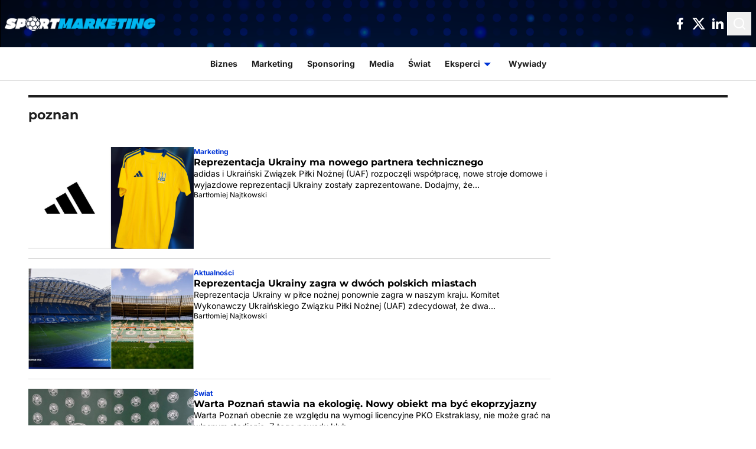

--- FILE ---
content_type: text/html; charset=utf-8
request_url: https://www.google.com/recaptcha/api2/aframe
body_size: 266
content:
<!DOCTYPE HTML><html><head><meta http-equiv="content-type" content="text/html; charset=UTF-8"></head><body><script nonce="TeC6lbU7Y8AHQtIwEZplnQ">/** Anti-fraud and anti-abuse applications only. See google.com/recaptcha */ try{var clients={'sodar':'https://pagead2.googlesyndication.com/pagead/sodar?'};window.addEventListener("message",function(a){try{if(a.source===window.parent){var b=JSON.parse(a.data);var c=clients[b['id']];if(c){var d=document.createElement('img');d.src=c+b['params']+'&rc='+(localStorage.getItem("rc::a")?sessionStorage.getItem("rc::b"):"");window.document.body.appendChild(d);sessionStorage.setItem("rc::e",parseInt(sessionStorage.getItem("rc::e")||0)+1);localStorage.setItem("rc::h",'1768816318456');}}}catch(b){}});window.parent.postMessage("_grecaptcha_ready", "*");}catch(b){}</script></body></html>

--- FILE ---
content_type: image/svg+xml
request_url: https://www.sportmarketing.pl/content/uploads/2024/10/interplay.svg
body_size: 9659
content:
<?xml version="1.0" encoding="UTF-8"?> <svg xmlns="http://www.w3.org/2000/svg" width="96" height="25" viewBox="0 0 96 25" fill="none"><path fill-rule="evenodd" clip-rule="evenodd" d="M79.9995 14.8202C79.9995 15.0402 79.7476 16.2297 79.6557 16.445C79.5252 16.7497 79.1233 17.1136 78.7976 17.2217C78.0247 17.4788 77.2457 17.0897 77.0976 16.3736C77.0014 15.9069 77.1743 15.5221 77.6457 15.1559C78.0019 14.8793 78.639 14.7293 79.4876 14.7221C79.9814 14.7178 79.9995 14.7217 79.9995 14.8202ZM62.1695 10.9983C62.5052 11.1507 62.7614 11.5574 62.7614 11.9374C62.7614 12.0131 62.5895 13.0069 62.38 14.1459C61.9557 16.4507 61.9195 16.5664 61.519 16.9269C61.0976 17.3059 60.4928 17.4393 60.0686 17.2469C59.8028 17.1259 59.5405 16.8069 59.4819 16.5336C59.4286 16.284 59.4076 16.4245 59.8981 13.7617C60.24 11.9064 60.2886 11.7378 60.5752 11.4112C60.9705 10.9607 61.6824 10.7764 62.1705 10.9983H62.1695ZM43.7662 10.9145C43.9809 10.9864 44.2286 11.2207 44.3376 11.4559C44.4381 11.6721 44.4548 12.0355 44.3728 12.2155L44.3176 12.3369H43.0395C41.5981 12.3369 41.6967 12.3702 41.8586 11.9383C42.0271 11.4874 42.3452 11.1617 42.7995 10.9745C43.0995 10.8512 43.5009 10.8259 43.7662 10.9145ZM15.2424 8.15879C15.1795 8.19117 15.0905 8.27117 15.0448 8.33689C14.9852 8.42213 14.6748 10.0783 13.9567 14.1464C13.4038 17.2764 12.9519 19.894 12.9519 19.9645C12.9519 20.1259 13.0552 20.2297 13.2528 20.2669C13.3381 20.2826 14.0286 20.2888 14.7871 20.2807C16.2443 20.2645 16.3071 20.2555 16.4524 20.0336C16.5286 19.9178 18.5224 8.78308 18.5233 8.47117C18.5233 8.33832 18.4933 8.27213 18.3981 8.19737C18.2771 8.1026 18.2181 8.09879 16.8148 8.09927C15.7524 8.09975 15.3257 8.11594 15.2424 8.15879ZM86.2438 8.13451C86.1214 8.25879 86.09 8.4007 85.6471 10.8369C84.9376 14.7407 84.8571 15.224 84.8252 15.7683C84.7195 17.565 85.5757 18.9064 87.0719 19.2893C88.0509 19.5397 89.1519 19.4097 90.0938 18.9321C90.3686 18.7931 90.359 18.7674 90.26 19.3764C90.1257 20.2036 89.9162 20.6578 89.48 21.0655C89.1171 21.4045 88.6852 21.5831 88.0652 21.6493C87.4019 21.7202 86.3462 21.404 85.6519 20.9264C85.3643 20.7283 85.2009 20.7202 85.0405 20.8959C84.8824 21.0688 83.8614 22.6897 83.8005 22.864C83.7209 23.0921 83.8228 23.295 84.1319 23.5245C84.6943 23.9417 85.6448 24.3159 86.5157 24.4626C87.1438 24.5683 88.4843 24.5688 89.1057 24.4626C90.9662 24.1459 92.3924 23.1221 93.1871 21.5336C93.5743 20.7593 93.6786 20.3393 94.159 17.6217C94.4067 16.2207 94.8833 13.545 95.2181 11.6759C95.7824 8.52832 95.8219 8.26879 95.7562 8.15213L95.6857 8.02641L92.6076 8.00165L92.4252 8.18403C92.3247 8.28451 92.2309 8.41879 92.2162 8.48213C92.2014 8.54594 91.8981 10.1088 91.5424 11.955C91.1867 13.8012 90.8628 15.3807 90.8238 15.4645C90.7319 15.6602 90.3571 16.0107 90.089 16.1517C89.9257 16.2374 89.8019 16.2621 89.5229 16.2631C88.9428 16.2655 88.6271 16.0369 88.4924 15.5169C88.4314 15.2826 88.4505 15.1578 89.0476 11.8317C89.3876 9.93832 89.6657 8.33784 89.6657 8.27498C89.6657 8.21213 89.6267 8.12546 89.5786 8.08213C89.5014 8.01213 89.3162 8.00356 87.9319 8.00356H86.3724L86.2428 8.13451H86.2438ZM42.6662 7.90641C40.6714 8.33308 38.8838 9.83927 38.3824 11.5145C38.3295 11.6917 38.0914 12.8869 37.8533 14.1702C37.4371 16.4145 37.4214 16.5236 37.4428 17.0274C37.4838 17.9774 37.7886 18.6607 38.4762 19.345C38.8428 19.7097 38.9548 19.7883 39.4333 20.0197C40.2452 20.4121 40.4643 20.4564 41.5705 20.4531C42.4219 20.4507 42.5381 20.4397 42.9676 20.324C43.8295 20.0912 44.6838 19.6193 45.3405 19.0136C45.88 18.5159 46.4243 17.6769 46.6752 16.9559C46.7809 16.6517 46.9519 15.8612 46.9519 15.6745C46.9519 15.434 46.939 15.4321 45.4214 15.4321C44.0209 15.4321 44.0038 15.4331 43.8814 15.5393C43.7848 15.6231 43.7467 15.7178 43.7071 15.9755C43.6395 16.4145 43.5219 16.6726 43.2657 16.9469C43.02 17.2097 42.7119 17.3788 42.3909 17.4269C41.7381 17.5245 41.1233 17.1207 41.059 16.5517C41.0367 16.354 41.2619 14.8812 41.3319 14.7678C41.3476 14.7421 42.5238 14.7093 44.1371 14.6897L46.9152 14.6555L47.0495 14.5426C47.2228 14.3969 47.2395 14.3388 47.5038 12.9802C47.6919 12.014 47.7257 11.7526 47.7238 11.2897C47.7195 10.2797 47.4362 9.56356 46.7752 8.89403C46.2809 8.39308 45.5695 8.02498 44.8171 7.8807C44.3128 7.78403 43.1771 7.79784 42.6667 7.90689L42.6662 7.90641ZM24.3495 7.85975C23.1728 8.02689 22.0019 8.60117 21.1014 9.4526C20.7928 9.74451 20.3528 10.3197 20.1195 10.7369C19.7576 11.3836 19.7076 11.6007 18.9548 15.7764C18.5605 17.9626 18.2381 19.8259 18.2381 19.9174C18.2381 20.2436 18.2257 20.2412 19.9876 20.2412H21.5628L21.6747 20.1078C21.7743 19.9897 21.8638 19.5421 22.4686 16.1436C22.8433 14.0364 23.1838 12.2055 23.2252 12.0745C23.4314 11.4207 23.9424 11.0088 24.599 10.9659C24.8671 10.9483 24.9805 10.9636 25.1519 11.0393C25.4948 11.1907 25.7143 11.5569 25.7143 11.9769C25.7143 12.0855 25.4033 13.9259 25.0228 16.0664C24.3071 20.0945 24.309 20.0807 24.4952 20.205C24.5238 20.224 25.229 20.2402 26.0619 20.2407C27.7171 20.2417 27.7948 20.2302 27.8952 19.9697C27.9233 19.8964 28.2395 18.1974 28.5967 16.1936C28.9543 14.1897 29.2762 12.3897 29.3119 12.1936C29.6957 10.0945 28.5847 8.42356 26.4933 7.95403C26.0095 7.84546 24.8171 7.7926 24.3495 7.85927V7.85975ZM61.2257 7.83927C60.4657 7.95737 59.5871 8.29832 58.9043 8.73927C57.9381 9.36308 57.15 10.344 56.8057 11.3497C56.6595 11.7769 56.3009 13.724 55.1676 20.2459C54.7871 22.4355 54.4757 24.3259 54.4757 24.4469C54.4757 24.6155 54.4971 24.6783 54.5676 24.7159C54.6257 24.7469 55.2233 24.7655 56.18 24.7655C57.6419 24.7655 57.7052 24.7617 57.8247 24.6678C57.8933 24.614 57.9695 24.4907 57.9948 24.394C58.02 24.2974 58.1957 23.3126 58.3862 22.2059C58.5762 21.0993 58.7438 20.1745 58.7586 20.1512C58.7733 20.1278 58.9738 20.1721 59.2043 20.2493C60.289 20.6126 61.5214 20.5169 62.65 19.9821C63.7633 19.4545 64.5509 18.7007 65.0933 17.6436C65.4043 17.0369 65.5019 16.6431 65.9405 14.2236C66.3367 12.0374 66.3557 11.9017 66.3533 11.2659C66.3514 10.664 66.3381 10.5626 66.219 10.2183C66.0247 9.65784 65.8362 9.35879 65.4067 8.92832C64.8186 8.33879 64.0981 7.98689 63.1719 7.83689C62.6428 7.75117 61.7876 7.7526 61.2248 7.84022L61.2257 7.83927ZM53.9281 7.81975C53.7448 7.84308 53.3781 7.91451 53.1133 7.97784C51.5243 8.35975 50.1252 9.46546 49.3709 10.9359C48.95 11.7564 49.0028 11.5174 47.949 17.3988C47.61 19.2917 47.5176 19.8955 47.5519 19.994C47.6362 20.2336 47.7224 20.2445 49.2562 20.2102C50.7786 20.1759 50.8443 20.1645 51.0181 19.8988C51.059 19.8364 51.3567 18.3269 51.7114 16.3845C52.0538 14.5117 52.3681 12.8726 52.4105 12.7417C52.6095 12.124 53.0643 11.5412 53.5519 11.2788C53.9395 11.0702 54.2847 11.0036 54.9738 11.0036C55.6514 11.0036 55.839 10.9517 56.0067 10.7178C56.0624 10.6402 56.1586 10.2302 56.2838 9.53403C56.5328 8.15117 56.5328 8.06022 56.2814 7.93022C56.0028 7.78594 54.6805 7.72403 53.9281 7.81975ZM79.3328 7.76879C78.3062 7.85403 77.4181 8.11689 76.3381 8.65498C75.53 9.05784 75.2376 9.28356 75.2376 9.50689C75.2376 9.76356 75.7181 11.4026 75.8195 11.4912C75.9447 11.6012 76.0552 11.5697 76.6424 11.2602C77.6143 10.7474 78.6886 10.5202 79.3605 10.6864C79.7252 10.7764 80.0119 10.9688 80.2014 11.2507C80.3447 11.464 80.4757 11.8478 80.4757 12.0545V12.1836L79.1543 12.2083C77.7838 12.234 77.5452 12.2631 76.8567 12.4874C75.2867 12.9978 73.9119 14.345 73.6467 15.6326C73.5457 16.1231 73.5448 17.3388 73.6452 17.765C73.74 18.1678 73.9886 18.6736 74.2595 19.0155C75.2724 20.2921 77.4267 20.7669 79.5 20.1697C79.9995 20.0259 80.8638 19.6236 81.2805 19.3402C82.1586 18.744 82.8652 17.8078 83.1881 16.8131C83.2433 16.6426 83.4743 15.4855 83.7009 14.2417C84.0805 12.1607 84.1133 11.9302 84.1143 11.3607C84.1152 10.8469 84.0967 10.6812 84.0052 10.3845C83.5371 8.86451 82.3486 7.95165 80.5947 7.76498C80.1171 7.71403 79.9838 7.71451 79.3328 7.76879ZM69.5857 2.95641C69.5286 2.97927 69.4471 3.0507 69.4052 3.11498C69.3209 3.24356 67.09 15.7407 66.9957 16.6145C66.8238 18.2045 67.2819 19.2912 68.3428 19.8083C68.9447 20.1017 69.3543 20.1683 70.5714 20.1693C71.7214 20.1702 71.8728 20.1397 71.9771 19.8883C72.0105 19.8078 72.13 19.1817 72.2433 18.4969C72.4938 16.9788 72.4976 17.004 72.0133 17.0026C71.6171 17.0016 71.1505 16.9078 70.9786 16.795C70.8224 16.6926 70.67 16.3736 70.6681 16.1464C70.6676 16.055 71.1705 13.1264 71.7862 9.63879C72.4019 6.15118 72.9052 3.25308 72.9052 3.19832C72.9052 3.14356 72.8624 3.05594 72.81 3.00356C72.7186 2.91213 72.6533 2.90832 71.2029 2.91117C70.3714 2.9126 69.6438 2.93308 69.5867 2.95641H69.5857ZM36.539 0.872127C36.4819 0.904984 34.9767 2.3026 33.1938 3.97737C29.6638 7.29356 29.8014 7.1426 30.069 7.41022L30.1857 7.52689H31.2328C31.8086 7.52689 32.2881 7.54308 32.2981 7.5626C32.3081 7.58213 32.0648 9.00213 31.7571 10.7174C30.7424 16.3774 30.7452 16.3583 30.7414 17.1936C30.739 17.7593 30.7576 18.004 30.8224 18.2412C31.1071 19.2888 31.7619 19.8969 32.8571 20.1307C33.4438 20.2559 35.33 20.2583 35.5576 20.1336C35.6833 20.065 35.8324 19.5188 36.0047 18.495C36.2567 17.0002 36.279 17.0769 35.5738 17.0383C34.7743 16.9945 34.4724 16.7788 34.439 16.2288C34.4205 15.9236 34.4438 15.7836 35.479 9.96737C35.7133 8.65117 35.9048 7.56403 35.9048 7.5507C35.9048 7.53737 36.2467 7.52689 36.6643 7.52689C37.4762 7.52689 37.6119 7.49784 37.7433 7.29784C37.8171 7.18498 38.2371 4.94689 38.2376 4.66118C38.2381 4.40689 38.1619 4.38403 37.3086 4.38403C36.88 4.38403 36.5176 4.36594 36.5043 4.34356C36.4905 4.32118 36.5962 3.64118 36.739 2.83165C37.009 1.3026 37.0405 1.0007 36.94 0.917365C36.8362 0.831175 36.6462 0.80927 36.539 0.871651V0.872127Z" fill="white"></path><path d="M6.14237 20.3369C9.53498 20.3369 12.2852 17.5866 12.2852 14.194C12.2852 10.8014 9.53498 8.05117 6.14237 8.05117C2.74976 8.05117 -0.000488281 10.8014 -0.000488281 14.194C-0.000488281 17.5866 2.74976 20.3369 6.14237 20.3369Z" fill="white"></path></svg> 